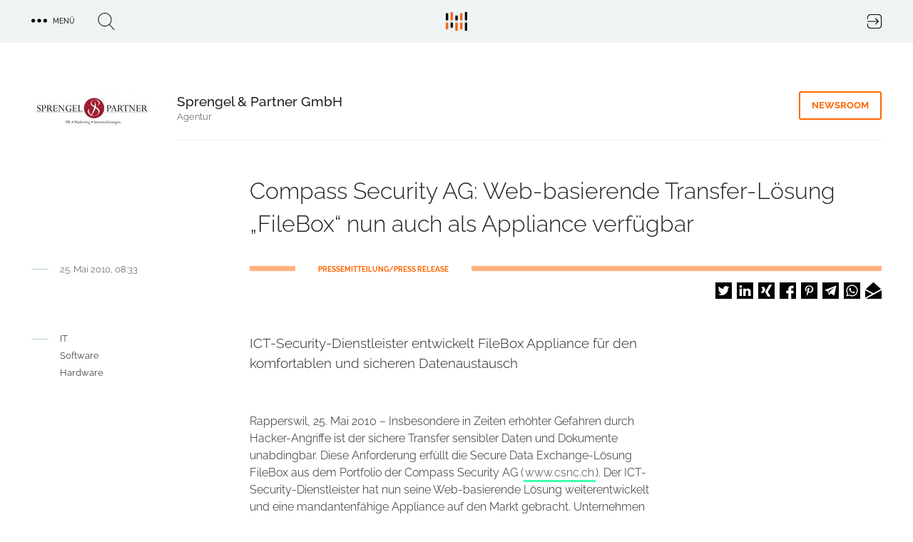

--- FILE ---
content_type: text/html; charset=UTF-8
request_url: https://trendkraft.io/it/compass-security-ag-web-basierende-transfer-loesung-filebox-nun-auch-als-appliance-verfuegbar-5745
body_size: 17133
content:
<!DOCTYPE html><html lang="de" dir="ltr" prefix="og: https://ogp.me/ns#"><head><meta charset="utf-8" /><script>var _mtm = window._mtm = window._mtm || [];_mtm.push({"mtm.startTime": (new Date().getTime()), "event": "mtm.Start"});var d = document, g = d.createElement("script"), s = d.getElementsByTagName("script")[0];g.type = "text/javascript";g.async = true;g.src="https://analytics.trendkraft.io/js/container_IlChceYT.js";s.parentNode.insertBefore(g, s);</script><meta name="description" content="ICT-Security-Dienstleister entwickelt FileBox Appliance für den komfortablen und sicheren Datenaustausch" /><meta name="abstract" content="ICT-Security-Dienstleister entwickelt FileBox Appliance für den komfortablen und sicheren Datenaustausch" /><link rel="canonical" href="https://trendkraft.io/it/compass-security-ag-web-basierende-transfer-loesung-filebox-nun-auch-als-appliance-verfuegbar-5745" /><meta name="robots" content="index, follow, noarchive, max-snippet:-1, max-image-preview:large" /><meta name="referrer" content="origin-when-cross-origin" /><link rel="icon" href="https://trendkraft.io/themes/custom/x/favicon.ico" /><link rel="mask-icon" href="https://trendkraft.io/themes/custom/x/logo-white.svg" color="#FF6600" /><link rel="icon" sizes="192x192" href="https://trendkraft.io/themes/custom/x/android-192.png" /><link rel="apple-touch-icon" href="https://trendkraft.io/themes/custom/x/apple-60.png" /><link rel="apple-touch-icon" sizes="72x72" href="https://trendkraft.io/themes/custom/x/apple-72.png" /><link rel="apple-touch-icon" sizes="76x76" href="https://trendkraft.io/themes/custom/x/apple-76.png" /><link rel="apple-touch-icon" sizes="114x114" href="https://trendkraft.io/themes/custom/x/apple-114.png" /><link rel="apple-touch-icon" sizes="120x120" href="https://trendkraft.io/themes/custom/x/apple-120.png" /><link rel="apple-touch-icon" sizes="144x144" href="https://trendkraft.io/themes/custom/x/apple-144.png" /><link rel="apple-touch-icon" sizes="152x152" href="https://trendkraft.io/themes/custom/x/apple-152.png" /><link rel="apple-touch-icon" sizes="180x180" href="https://trendkraft.io/themes/custom/x/apple-180.png" /><meta property="og:site_name" content="TRENDKRAFT" /><meta property="og:type" content="Article" /><meta property="og:url" content="https://trendkraft.io/it/compass-security-ag-web-basierende-transfer-loesung-filebox-nun-auch-als-appliance-verfuegbar-5745" /><meta property="og:title" content="Compass Security AG: Web-basierende Transfer-Lösung „FileBox“ nun auch als Appliance verfügbar" /><meta property="og:description" content="ICT-Security-Dienstleister entwickelt FileBox Appliance für den komfortablen und sicheren Datenaustausch" /><meta property="og:updated_time" content="2021-05-26T03:22:58+0200" /><meta property="article:section" content="IT" /><meta property="article:published_time" content="2010-05-25T08:33:20+0200" /><meta property="article:modified_time" content="2021-05-26T03:22:58+0200" /><meta property="pin:url" content="https://trendkraft.io/it/compass-security-ag-web-basierende-transfer-loesung-filebox-nun-auch-als-appliance-verfuegbar-5745" /><meta property="pin:description" content="ICT-Security-Dienstleister entwickelt FileBox Appliance für den komfortablen und sicheren Datenaustausch" /><meta name="twitter:card" content="summary_large_image" /><meta name="twitter:site" content="@trendkraft_hub" /><meta name="twitter:description" content="ICT-Security-Dienstleister entwickelt FileBox Appliance für den komfortablen und sicheren Datenaustausch" /><meta name="twitter:title" content="Compass Security AG: Web-basierende Transfer-Lösung „FileBox“ nun auch als Appliance verfügbar" /><meta name="MobileOptimized" content="width" /><meta name="HandheldFriendly" content="true" /><meta name="viewport" content="width=device-width, initial-scale=1.0" /><script type="application/ld+json">{"@context": "https://schema.org","@graph": [{"@type": "NewsArticle","headline": "Compass Security AG: Web-basierende Transfer-Lösung „FileBox“ nun auch als Appliance verfügbar","name": "Compass Security AG: Web-basierende Transfer-Lösung „FileBox“ nun auch als Appliance verfügbar","about": ["IT","Software","Hardware","Agentur","Pressemitteilung"],"description": "ICT-Security-Dienstleister entwickelt FileBox Appliance für den komfortablen und sicheren Datenaustausch","datePublished": "2010-05-25T08:33:20+0200","dateModified": "2021-05-26T03:22:58+0200","isAccessibleForFree": "True","author": {"@type": "Person","@id": "https://trendkraft.io/agentur/sprengel-partner-gmbh","name": "Fabian Sprengel","url": "https://trendkraft.io/agentur/sprengel-partner-gmbh"},"publisher": {"@type": "Organization","@id": "https://trendkraft.io/agentur/sprengel-partner-gmbh","name": "Sprengel \u0026 Partner GmbH","url": "https://trendkraft.io/agentur/sprengel-partner-gmbh","logo": {"@type": "ImageObject","representativeOfPage": "True","url": "https://trendkraft.io/sites/default/files/styles/2c125x2/public/logo/Sprengel-PR.jpg?itok=7LVgzBmn","width": "250","height": "78"}},"mainEntityOfPage": "https://trendkraft.io/it/compass-security-ag-web-basierende-transfer-loesung-filebox-nun-auch-als-appliance-verfuegbar-5745"},{"@type": "WebPage","@id": "https://trendkraft.io/it/compass-security-ag-web-basierende-transfer-loesung-filebox-nun-auch-als-appliance-verfuegbar-5745","breadcrumb": {"@type": "BreadcrumbList","itemListElement": [{"@type": "ListItem","position": 1,"name": "Startseite","item": {"@id": "https://trendkraft.io/","name": "Startseite"}},{"@type": "ListItem","position": 2,"name": "IT","item": {"@id": "https://trendkraft.io/it","name": "IT"}}]},"description": "IT,Software,Hardware, Agentur, Pressemitteilung","isAccessibleForFree": "True","inLanguage": "de-DE"},{"@type": "WebSite","@id": "https://trendkraft.io/it/compass-security-ag-web-basierende-transfer-loesung-filebox-nun-auch-als-appliance-verfuegbar-5745","name": "TRENDKRAFT","url": "https://trendkraft.io/","potentialAction": {"@type": "SearchAction","target": {"@type": "EntryPoint","urlTemplate": "https://trendkraft.io/suche?hub={search_term_string}","actionPlatform": ["http://schema.org/DesktopWebPlatform","http://schema.org/MobileWebPlatform","http://schema.org/IOSPlatform","http://schema.googleapis.com/GoogleVideoCast"],"inLanguage": "de-DE"},"query": "https://trendkraft.io/suche?hub={search_term_string}","query-input": "name=search_term_string"},"publisher": {"@type": "NewsMediaOrganization","name": "TRENDKRAFT","url": "https://trendkraft.io/","logo": {"@type": "ImageObject","url": "https://trendkraft.io/sites/default/files/media/22/01/1641016596-12362.jpg"}},"inLanguage": "de-DE"}]
}</script><title>Compass Security AG: Web-basierende Transfer-Lösung „FileBox“ nun auch als Appliance verfügbar</title><link rel="stylesheet" media="all" href="/sites/default/files/css/css_YjvQw__Ra7qxBmQ2d_15y7AnyQLG9QR9HSHWjM1_px8.css?delta=0&amp;language=de&amp;theme=x&amp;include=[base64]" /><link rel="stylesheet" media="all" href="/sites/default/files/css/css_UE5Ov15uO1J6WMAHS4Cj3QAr5XYtPH01x40T_O6593k.css?delta=1&amp;language=de&amp;theme=x&amp;include=[base64]" /></head><body > <a href="#main-content" class="visually-hidden focusable"> Direkt zum Inhalt </a><div class="dialog-off-canvas-main-canvas" data-off-canvas-main-canvas><div class="flex flex-col min-h-screen" id="page"> <header id="region_header" class="flex fixed inset-x-0 top-0 z-30 bg-opacity-80 items-center justify-between"><div class="flex space-x-8 items-center justify-between mx-auto max-w-xlp w-full px-4 py-4"><div id="block-dotsmenu" class="flex flex-nowrap space-x-8 w-4/12 w-full block-tk-dots-menu"><div id="tk_mega_menu"> <button class="flex space-x-2 items-center uppercase text-xs font-medium cursor-pointer"> <span class="icon menu-dots"></span> <span class="right-5">Menü</span> </button></div></div><div id="block-brandlogo" class="w-4/12 inset-x-1/2 top-1/4 z-20 block-tk-brand-logo"> <a href="/" class="logo-top lg:block">TRENDKRAFT Public Relations & Marketing HUB</a></div><div id="block-authlink" class="w-4/12 w-full flex justify-end"> <a href="/hub/anmelden"> <span class="icon icon-login">Login to the PR & Marketing Metaverse</span> </a></div></div> <span class="hidden block-tk-search-form"><form class="tk-search-form flex space-x-4 items-start" data-drupal-selector="tk-search-form" action="/it/compass-security-ag-web-basierende-transfer-loesung-filebox-nun-auch-als-appliance-verfuegbar-5745" method="post" id="tk-search-form" accept-charset="UTF-8"><div class="js-form-item form-item js-form-type-textfield form-type-textfield js-form-item-search form-item-search form-no-label"> <input placeholder="Suche" data-drupal-selector="edit-search" type="text" id="edit-search" name="search" value="" size="60" maxlength="128" class="form-text" /></div><input autocomplete="off" data-drupal-selector="form-ekhjxr-e4-ngwlglsssylewmvqi5mhcyx0e6tjs7svy" type="hidden" name="form_build_id" value="form-eKhjxR-E4-NgWLGlSSsYlEwmvQi5mHcyx0e6TJS7svY" /><input data-drupal-selector="edit-tk-search-form" type="hidden" name="form_id" value="tk_search_form" /><div data-drupal-selector="edit-actions" class="form-actions js-form-wrapper form-wrapper" id="edit-actions"><input data-drupal-selector="edit-submit" type="submit" id="edit-submit" name="op" value="Suche" class="button js-form-submit form-submit" /></div></form> </span> </header><div class="region region-highlighted"><div data-drupal-messages-fallback class="hidden"></div></div> <main class="main flex-grow mx-auto m-md:max-w-mdp max-w-xlp px-4 w-full mt-32 sm:mt-32 lg:mt-30"><div class="region-content space-y-8"><div id="block-x-content" class="block block-system-main-block"> <article class="node node-press-release node-press-release-full space-y-8 lg:space-y-12"><div class="group group--node-header group-newsroom group-newsroom-node_header mx-auto max-w-mdp lg:max-w-xlp grid sm:grid-cols-8 sm:gap-6 lg:grid-cols-12 lg:gap-8 m-sm:text-center m-sm:space-y-8"><div class="flex justify-self-end sm:col-span-2 m-sm:mx-auto"><div class="field field-company-logo field__item"> <picture> <source srcset="/sites/default/files/styles/2c125/public/logo/Sprengel-PR.jpg.webp?itok=6lUvxNyL 1x, /sites/default/files/styles/2c125x2/public/logo/Sprengel-PR.jpg.webp?itok=7LVgzBmn 2x" media="all and (min-width: 0px)" type="image/webp" width="172" height="54"/> <source srcset="/sites/default/files/styles/2c125/public/logo/Sprengel-PR.jpg?itok=6lUvxNyL 1x, /sites/default/files/styles/2c125x2/public/logo/Sprengel-PR.jpg?itok=7LVgzBmn 2x" media="all and (min-width: 0px)" type="image/jpeg" width="172" height="54"/> <img loading="eager" src="/sites/default/files/styles/2c125/public/logo/Sprengel-PR.jpg?itok=6lUvxNyL" width="172" height="54" alt="Sprengel &amp; Partner GmbH" title="Sprengel &amp; Partner GmbH" /> </picture></div></div><div class="sm:col-start-3 sm:col-end-9 lg:col-end-13 grid gap-6 lg:gap-8 sm:grid-cols-6 lg:sm:grid-cols-10 border-b border-grey-blue-light pb-6"><div class="sm:col-start-1 sm:col-span-4 lg:col-span-8"> <strong class="font-medium text-lg">Sprengel &amp; Partner GmbH</strong><p class="text-sm font-light text-grey"><a href="/agenturen">Agentur</a></p></div><div class="sm:justify-self-end sm:col-end-7 lg:col-end-11 sm:grid-cols-2"> <a href="/agentur/sprengel-partner-gmbh" title="Sprengel &amp; Partner GmbH Newsroom" class="group-header-link border-orange text-orange hover:text-white hover:bg-orange">Newsroom</a></div></div></div><div class="grid gap-6 lg:gap-8 sm:grid-cols-8 lg:grid-cols-12"><h1 class="font-light text-xl leading-9 lg:leading-11 sm:col-start-2 sm:col-span-6 lg:col-start-4 lg:col-span-9">Compass Security AG: Web-basierende Transfer-Lösung „FileBox“ nun auch als Appliance verfügbar</h1><div class="row-end-3 sm:col-start-2 sm:col-span-6 lg:col-start-1 lg:col-span-4 flex m-md:justify-center lg:space-x-4"><hr class="hr__node"><div class="leading-none"> <date class="text-grey text-sm font-light">25. Mai 2010, 08:33</date></div></div><div class="sm:row-end-4 lg:row-end-3 sm:col-start-2 sm:col-span-6 lg:col-start-4 lg:col-span-9 pt-1"><div class="line-background line-orange text-orange flex"> <span class="bg-white inline-block px-6 lg:px-8 ml-16 uppercase text-xs leading-none font-bold"> PRESSEMITTEILUNG/PRESS RELEASE </span></div><div class="flex-1 flex justify-end mt-4 m-md:justify-center"><div class="shariff" data-url="https://trendkraft.io/it/compass-security-ag-web-basierende-transfer-loesung-filebox-nun-auch-als-appliance-verfuegbar-5745" data-title="Compass Security AG: Web-basierende Transfer-Lösung „FileBox“ nun auch als Appliance verfügbar" data-services="[&quot;twitter&quot;,&quot;linkedin&quot;,&quot;xing&quot;,&quot;facebook&quot;,&quot;pinterest&quot;,&quot;telegram&quot;,&quot;whatsapp&quot;,&quot;mail&quot;]" data-theme="white" data-css="naked" data-orientation="horizontal" data-mail-url="mailto:" data-button-style="icon-count" data-lang="de"></div></div></div></div><div class="grid gap-6 lg:gap-8 sm:grid-cols-8 lg:grid-cols-12"><div class="hidden lg:block lg:col-span-3"> <nav class="flex space-x-4"><hr class="border-grey-blue-dark h-px w-6 top-2 relative"><ul class="space-y-2"><li class="text-sm text-grey"><a href="/it" hreflang="de">IT</a></li><li class="text-sm text-grey"><a href="/software" hreflang="de">Software</a></li><li class="text-sm text-grey"><a href="/hardware" hreflang="de">Hardware</a></li></ul> </nav></div><div class="text-formatted sm:col-start-2 lg:col-start-4 sm:col-span-6 text-lg font-light"><p>ICT-Security-Dienstleister entwickelt FileBox Appliance für den komfortablen und sicheren Datenaustausch</p></div></div><div class="space-y-8 lg:space-y-16"><div class="grid gap-6 lg:gap-8 sm:grid-cols-8 lg:grid-cols-12"><div class="sm:col-start-2 sm:col-span-6 lg:col-start-4 text font-light"><div class="field text-formatted field-text-content field__item"><p>Rapperswil, 25. Mai 2010 – Insbesondere in Zeiten erhöhter Gefahren durch Hacker-Angriffe ist der sichere Transfer sensibler Daten und Dokumente unabdingbar. Diese Anforderung erfüllt die Secure Data Exchange-Lösung FileBox aus dem Portfolio der Compass Security AG (<a href="http://www.csnc.ch" rel="nofollow">www.csnc.ch</a>). Der ICT-Security-Dienstleister hat nun seine Web-basierende Lösung weiterentwickelt und eine mandantenfähige Appliance auf den Markt gebracht. Unternehmen behalten damit die vollständige Kontrolle über die Daten, da sich die Appliance im eigenen Geschäftsgebäude befindet.</p><p>Der Schutz geschäftlicher Dokumente ist für viele Unternehmen von essenzieller Bedeutung und unterliegt oft den gesetzlichen Datenschutzbestimmungen. Ob Banken, Versicherungen, Wirtschaftsprüfer, Treuhänder, Rechtsanwälte oder Ärzte – insbesondere in diesen Berufsgruppen sind professionelle Lösungen gefragt, die ohne hohen finanziellen und administrativen Aufwand die Finanzdaten, Patienteninformationen etc. zuverlässig schützen. Mit der mandantenfähigen FileBox Appliance des Schweizer Spezialisten für ICT-Security erhalten Unternehmen ein komplettes System, das sich flexibel in die eigene IT-Infrastruktur integrieren lässt. Die Appliance kann ohne Softwareinstallation in Betrieb genommen werden und benötigt keine langen Einführungszeiten. Somit ist ein interner Aufbau von Know-how nicht notwendig. Zudem fällt kein zusätzlicher Wartungsaufwand für die Unternehmen an, da die Appliance automatisch über das Internet mit Updates beliefert wird. Sowohl das Betriebssystem als auch die FileBox-Software sind dadurch immer auf dem aktuellsten Stand.</p><p>FileBox Appliance: Starke Datenverschlüsselung mit einfachem Handling <br>Die Appliance bietet für den Anwender vielfältige Vorteile und Einsatzmöglichkeiten. So ermöglicht die FileBox den einfachen, sicheren und kostengünstigen Datenaustausch mit Partnern und Kunden. Zudem kann der Anwender über das Internet zeit- und ortsunabhängig auf die Daten zugreifen, ohne dabei auf die Sicherheit zu verzichten. Die Authentisierung erfolgt dabei auf einfache Weise via Benutzername/Passwort und SMS-Token. Dieser zweite Kommunikationskanal gewährleistet zusätzliche Sicherheit. Der User hat die Möglichkeit, die Dokumente über das Internet in verschiedene FileBoxen hochzuladen und jedem Kommunikationspartner individuelle Zugriffsrechte zu erteilen. Zudem ermöglicht das detaillierte Audit-Log beispielsweise, den Upload oder Download von Dateien sowie Änderungen der Zugriffsrechte zu protokollieren. Somit wird ein optimales Management sichergestellt.</p><p>Weitere Features im Überblick:<br>- FileBox als Appliance verfügbar<br>- Linux Distribution als Basis<br>- E-Mail-Versand über firmeneigenen Mailserver <br>- SMS-Versand über externen Webservice <br>- Corporate Identity (CI) dank eigenem Branding<br>- FastExchange-Funktion ermöglicht Datenaustausch mit Personen ohne FileBox-Account (E-Mail mit Download-Link und SMS-Token)<br>- Upload-Benachrichtigung per E-Mail oder SMS</p><p>Zeichenzahl: 3.174</p><p>Kurzporträt Compass Security AG:<br>Die 1999 gegründete Compass Security AG mit Sitz in Rapperswil (CH) hat sich als europäisches Dienstleistungsunternehmen auf Security-Assessments zur Vertraulichkeit, Verfügbarkeit und Integrität von Unternehmensdaten spezialisiert. Mittels Penetrationstests, Ethical Hackings und Reviews beurteilt Compass ICT-Lösungen hinsichtlich Sicherheitsrisiken präventiv, spürt vorhandene Schwachstellen auf und unterstützt bei deren Beseitigung. IT-forensische Experten ermöglichen durch Erfassung, Prüfung und Auswertung digitaler Spuren die Rekonstruktion und beweisdienliche Dokumentation von Missbrauchsfällen im Zusammenhang mit digitalen Systemen. Praxisnahe Workshops und Schulungen zum Thema IT-Security sowie Live-Hacking-Vorträge zur Usersensibilisierung runden das Portfolio ab. Neutralität und Produktunabhängigkeit sind dabei wesentliche Bestandteile der Unternehmensphilosophie. Der Kundenstamm setzt sich aus nationalen und internationalen Kunden jeglicher Größenordnung und unterschiedlicher Branchen zusammen. Weitere Informationen unter: <a href="http://www.csnc.ch" rel="nofollow">www.csnc.ch</a>.</p><p>Weitere Informationen:<br>Compass Security AG<br>Postfach 1628<br>Glärnischstrasse 7<br>CH-8640 Rapperswil</p><p>Tel.: +41 55 214 41 60<br>Fax: +41 55 214 41 61<br><a href="http://www.csnc.ch" rel="nofollow">www.csnc.ch</a><br><a href="http://www.filebox-solution.com/info/" rel="nofollow">www.filebox-solution.com/info/</a></p><p>PR-Agentur:<br>Sprengel &amp; Partner GmbH<br>Nisterstraße 3<br>D-56472 Nisterau</p><p>Fabian Sprengel<br>Tel.: +49 (0)26 61-91 26 0-0<br>Fax: +49 (0)26 61-91 26 0-29<br>E-Mail: <a href="#" rel="nofollow" data-mail-to="sf/ng/fceratry-ce/qbg/pbz" data-replace-inner="@email">@email</a><br><a href="http://www.sprengel-pr.com" rel="nofollow">www.sprengel-pr.com</a></p></div></div></div></div><div class="field field-contact-person border-t border-grey-blue-light py-8 grid gap-6 lg:gap-8 sm:grid-cols-8 lg:grid-cols-12"><div class="text-sm font-bold uppercase row-end-1 sm:col-start-2 sm:col-span-6 lg:col-start-3 lg:col-span-9">Kontakt</div><div class="row-start-1 sm:col-start-2 sm:col-span-6 lg:col-start-2 lg:col-span-10 grid lg:grid-cols-2 gap-8"> <article class="node node-person node-person-full flex space-x-2.5"><div class="w-2/5"></div><div class="w-3/5"><div class="text-lg leading-7 font-medium"> Fabian Sprengel</div><div class="field field-position field__item">Managing Director</div><div class="field field--node--field-email field-email m-md:mb-1.5"> <span class="field__item"> <a href="#hello-bot" data-mail-to="sf/ng/fceratry-ce.pbz" target="_blank" data-replace-inner=""> E-Mail </a> </span></div><div class="field field-phone field__item"><a href="tel:+49-2661-912600">+49 2661 912600</a></div></div></article></div></div><div class="text-center border-b border-grey-blue-light pb-12"> <a href="/agentur/sprengel-partner-gmbh" title="Sprengel &amp; Partner GmbH Newsroom" class="group-header-link border-orange text-orange hover:text-white hover:bg-orange">zum Newsroom &raquo;</a></div><div class="views-element-container"><div><div class="px-1 mb-8 text-center font-bold text-sm uppercase">ähnliche Pressemitteilungen</div><div class="grid gap-8 grid-cols-2 lg:grid-cols-3"><div class="views-row"><article class="article-teaser max-w-102 mx-auto relative"><div class="flex justify-center"><div class="block max-w-sm"> <a href="/it/i-doit-add-ons-isms-und-viva2-kuenftig-wieder-unter-der-verantwortung-der-i-doit-group-40143" alt="i-doit Add-ons ISMS und VIVA2 künftig wieder unter der Verantwortung der i-doit Group"> <span class="absolute h-1 w-17.5 line-background line-orange top-0 z-10"></span><div class="relative overflow-hidden bg-no-repeat bg-cover"><div class="field field-lead-image field__item"><div class="media media-image media-image-tile-33t172 space-y-2"><div class="field field-media-image field__item"> <picture> <source srcset="/sites/default/files/styles/33t172/public/media/26/01/1768570899-18974.png.webp?itok=-Zjl2VJf 1x, /sites/default/files/styles/33t172x2/public/media/26/01/1768570899-18974.png.webp?itok=skVdfDFq 2x" media="all and (min-width: 1600px)" type="image/webp" width="376" height="172"/> <source srcset="/sites/default/files/styles/33t172/public/media/26/01/1768570899-18974.png.webp?itok=-Zjl2VJf 1x, /sites/default/files/styles/33t172x2/public/media/26/01/1768570899-18974.png.webp?itok=skVdfDFq 2x" media="all and (min-width: 1024px) and (max-width: 1599px)" type="image/webp" width="376" height="172"/> <source srcset="/sites/default/files/styles/m599x599/public/media/26/01/1768570899-18974.png.webp?itok=sEz_8psc 1x, /sites/default/files/styles/m599x599x2/public/media/26/01/1768570899-18974.png.webp?itok=9hPmZTl8 2x" media="all and (min-width: 900px) and (max-width: 1023px)" type="image/webp" width="599" height="599"/> <source srcset="/sites/default/files/styles/m599x599/public/media/26/01/1768570899-18974.png.webp?itok=sEz_8psc 1x, /sites/default/files/styles/m599x599x2/public/media/26/01/1768570899-18974.png.webp?itok=9hPmZTl8 2x" media="all and (min-width: 600px) and (max-width: 899px)" type="image/webp" width="599" height="599"/> <source srcset="/sites/default/files/styles/m599x599/public/media/26/01/1768570899-18974.png.webp?itok=sEz_8psc 1x, /sites/default/files/styles/m599x337x2/public/media/26/01/1768570899-18974.png.webp?itok=2RWko7rr 2x" media="all and (max-width: 599px)" type="image/webp" width="599" height="599"/> <source srcset="/sites/default/files/styles/33t172/public/media/26/01/1768570899-18974.png?itok=-Zjl2VJf 1x, /sites/default/files/styles/33t172x2/public/media/26/01/1768570899-18974.png?itok=skVdfDFq 2x" media="all and (min-width: 1600px)" type="image/png" width="376" height="172"/> <source srcset="/sites/default/files/styles/33t172/public/media/26/01/1768570899-18974.png?itok=-Zjl2VJf 1x, /sites/default/files/styles/33t172x2/public/media/26/01/1768570899-18974.png?itok=skVdfDFq 2x" media="all and (min-width: 1024px) and (max-width: 1599px)" type="image/png" width="376" height="172"/> <source srcset="/sites/default/files/styles/m599x599/public/media/26/01/1768570899-18974.png?itok=sEz_8psc 1x, /sites/default/files/styles/m599x599x2/public/media/26/01/1768570899-18974.png?itok=9hPmZTl8 2x" media="all and (min-width: 900px) and (max-width: 1023px)" type="image/png" width="599" height="599"/> <source srcset="/sites/default/files/styles/m599x599/public/media/26/01/1768570899-18974.png?itok=sEz_8psc 1x, /sites/default/files/styles/m599x599x2/public/media/26/01/1768570899-18974.png?itok=9hPmZTl8 2x" media="all and (min-width: 600px) and (max-width: 899px)" type="image/png" width="599" height="599"/> <source srcset="/sites/default/files/styles/m599x599/public/media/26/01/1768570899-18974.png?itok=sEz_8psc 1x, /sites/default/files/styles/m599x337x2/public/media/26/01/1768570899-18974.png?itok=2RWko7rr 2x" media="all and (max-width: 599px)" type="image/png" width="599" height="599"/> <img loading="lazy" src="/sites/default/files/styles/33t172/public/media/26/01/1768570899-18974.png?itok=-Zjl2VJf" width="376" height="172" alt="" /> </picture></div></div></div> <span class="teaser__gradient"></span><div class="absolute bottom-0 left-0 mx-4 z-50"><h2 class="leading-5 font-light text-grey-blue-light overflow-hidden mb-3">i-doit Add-ons ISMS und VIVA2 künftig wieder unter der Verantwortung der i-doit Group</h2></div></div> </a><p class="pt-4 py-3 px-4"> <a class="mt-auto newsroom-link" href="/newsroom/becon-gmbh" title="becon GmbH Newsroom"> becon GmbH </a></p></div></div> </article></div><div class="views-row"><article class="article-teaser max-w-102 mx-auto relative"><div class="flex justify-center"><div class="block max-w-sm"> <a href="/it/interactive-scape-zeigt-auf-der-ise-2026-halle-2-stand-2w620-neue-scape-xr-innovationen-40136" alt="Interactive Scape zeigt auf der ISE 2026 (Halle 2, Stand 2W620) neue Scape X® Innovationen"> <span class="absolute h-1 w-17.5 line-background line-orange top-0 z-10"></span><div class="relative overflow-hidden bg-no-repeat bg-cover"><div class="field field-lead-image field__item"><div class="media media-image media-image-tile-33t172 space-y-2"><div class="field field-media-image field__item"> <picture> <source srcset="/sites/default/files/styles/33t172/public/media/26/01/1768322045-18958.jpg.webp?itok=SHq7oY5e 1x, /sites/default/files/styles/33t172x2/public/media/26/01/1768322045-18958.jpg.webp?itok=1qspkVUZ 2x" media="all and (min-width: 1600px)" type="image/webp" width="376" height="172"/> <source srcset="/sites/default/files/styles/33t172/public/media/26/01/1768322045-18958.jpg.webp?itok=SHq7oY5e 1x, /sites/default/files/styles/33t172x2/public/media/26/01/1768322045-18958.jpg.webp?itok=1qspkVUZ 2x" media="all and (min-width: 1024px) and (max-width: 1599px)" type="image/webp" width="376" height="172"/> <source srcset="/sites/default/files/styles/m599x599/public/media/26/01/1768322045-18958.jpg.webp?itok=s6bwna33 1x, /sites/default/files/styles/m599x599x2/public/media/26/01/1768322045-18958.jpg.webp?itok=9b0JGl_F 2x" media="all and (min-width: 900px) and (max-width: 1023px)" type="image/webp" width="599" height="599"/> <source srcset="/sites/default/files/styles/m599x599/public/media/26/01/1768322045-18958.jpg.webp?itok=s6bwna33 1x, /sites/default/files/styles/m599x599x2/public/media/26/01/1768322045-18958.jpg.webp?itok=9b0JGl_F 2x" media="all and (min-width: 600px) and (max-width: 899px)" type="image/webp" width="599" height="599"/> <source srcset="/sites/default/files/styles/m599x599/public/media/26/01/1768322045-18958.jpg.webp?itok=s6bwna33 1x, /sites/default/files/styles/m599x337x2/public/media/26/01/1768322045-18958.jpg.webp?itok=AX96YcpY 2x" media="all and (max-width: 599px)" type="image/webp" width="599" height="599"/> <source srcset="/sites/default/files/styles/33t172/public/media/26/01/1768322045-18958.jpg?itok=SHq7oY5e 1x, /sites/default/files/styles/33t172x2/public/media/26/01/1768322045-18958.jpg?itok=1qspkVUZ 2x" media="all and (min-width: 1600px)" type="image/jpeg" width="376" height="172"/> <source srcset="/sites/default/files/styles/33t172/public/media/26/01/1768322045-18958.jpg?itok=SHq7oY5e 1x, /sites/default/files/styles/33t172x2/public/media/26/01/1768322045-18958.jpg?itok=1qspkVUZ 2x" media="all and (min-width: 1024px) and (max-width: 1599px)" type="image/jpeg" width="376" height="172"/> <source srcset="/sites/default/files/styles/m599x599/public/media/26/01/1768322045-18958.jpg?itok=s6bwna33 1x, /sites/default/files/styles/m599x599x2/public/media/26/01/1768322045-18958.jpg?itok=9b0JGl_F 2x" media="all and (min-width: 900px) and (max-width: 1023px)" type="image/jpeg" width="599" height="599"/> <source srcset="/sites/default/files/styles/m599x599/public/media/26/01/1768322045-18958.jpg?itok=s6bwna33 1x, /sites/default/files/styles/m599x599x2/public/media/26/01/1768322045-18958.jpg?itok=9b0JGl_F 2x" media="all and (min-width: 600px) and (max-width: 899px)" type="image/jpeg" width="599" height="599"/> <source srcset="/sites/default/files/styles/m599x599/public/media/26/01/1768322045-18958.jpg?itok=s6bwna33 1x, /sites/default/files/styles/m599x337x2/public/media/26/01/1768322045-18958.jpg?itok=AX96YcpY 2x" media="all and (max-width: 599px)" type="image/jpeg" width="599" height="599"/> <img loading="lazy" src="/sites/default/files/styles/33t172/public/media/26/01/1768322045-18958.jpg?itok=SHq7oY5e" width="376" height="172" alt="Scape X® Powering the ISE Rebooking Area in 2025. Object Recognition and Multitouch interaction." title="Interactive Scape at Integrated System Europe" /> </picture></div></div></div> <span class="teaser__gradient"></span><div class="absolute bottom-0 left-0 mx-4 z-50"><h2 class="leading-5 font-light text-grey-blue-light overflow-hidden mb-3">Interactive Scape zeigt auf der ISE 2026 (Halle 2, Stand 2W620) neue Scape X® Innovationen</h2></div></div> </a><p class="pt-4 py-3 px-4"> <a class="mt-auto newsroom-link" href="/newsroom/interactive-scape-gmbh" title="Interactive Scape GmbH Newsroom"> Interactive Scape GmbH </a></p></div></div> </article></div><div class="views-row"><article class="article-teaser max-w-102 mx-auto relative"><div class="flex justify-center"><div class="block max-w-sm"> <a href="/it/13000-prompts-einem-monat-aixpedit-begleitet-erfolgreiche-ki-einfuehrung-bei-der-ewv-energie-und-wasser-versorgung-gmbh-40114" alt="13.000 Prompts in einem Monat: aixpedIT begleitet erfolgreiche KI-Einführung bei der EWV Energie- und Wasser-Versorgung GmbH "> <span class="absolute h-1 w-17.5 line-background line-orange top-0 z-10"></span><div class="relative overflow-hidden bg-no-repeat bg-cover"><div class="field field-lead-image field__item"><div class="media media-image media-image-tile-33t172 space-y-2"><div class="field field-media-image field__item"> <picture> <source srcset="/sites/default/files/styles/33t172/public/media/25/12/1766137165-18904.jpg.webp?itok=JLD_oGxs 1x, /sites/default/files/styles/33t172x2/public/media/25/12/1766137165-18904.jpg.webp?itok=HFudHYL0 2x" media="all and (min-width: 1600px)" type="image/webp" width="376" height="172"/> <source srcset="/sites/default/files/styles/33t172/public/media/25/12/1766137165-18904.jpg.webp?itok=JLD_oGxs 1x, /sites/default/files/styles/33t172x2/public/media/25/12/1766137165-18904.jpg.webp?itok=HFudHYL0 2x" media="all and (min-width: 1024px) and (max-width: 1599px)" type="image/webp" width="376" height="172"/> <source srcset="/sites/default/files/styles/m599x599/public/media/25/12/1766137165-18904.jpg.webp?itok=bKbvU9m4 1x, /sites/default/files/styles/m599x599x2/public/media/25/12/1766137165-18904.jpg.webp?itok=QyWTJ-Ta 2x" media="all and (min-width: 900px) and (max-width: 1023px)" type="image/webp" width="599" height="599"/> <source srcset="/sites/default/files/styles/m599x599/public/media/25/12/1766137165-18904.jpg.webp?itok=bKbvU9m4 1x, /sites/default/files/styles/m599x599x2/public/media/25/12/1766137165-18904.jpg.webp?itok=QyWTJ-Ta 2x" media="all and (min-width: 600px) and (max-width: 899px)" type="image/webp" width="599" height="599"/> <source srcset="/sites/default/files/styles/m599x599/public/media/25/12/1766137165-18904.jpg.webp?itok=bKbvU9m4 1x, /sites/default/files/styles/m599x337x2/public/media/25/12/1766137165-18904.jpg.webp?itok=-OfXMQZt 2x" media="all and (max-width: 599px)" type="image/webp" width="599" height="599"/> <source srcset="/sites/default/files/styles/33t172/public/media/25/12/1766137165-18904.jpg?itok=JLD_oGxs 1x, /sites/default/files/styles/33t172x2/public/media/25/12/1766137165-18904.jpg?itok=HFudHYL0 2x" media="all and (min-width: 1600px)" type="image/jpeg" width="376" height="172"/> <source srcset="/sites/default/files/styles/33t172/public/media/25/12/1766137165-18904.jpg?itok=JLD_oGxs 1x, /sites/default/files/styles/33t172x2/public/media/25/12/1766137165-18904.jpg?itok=HFudHYL0 2x" media="all and (min-width: 1024px) and (max-width: 1599px)" type="image/jpeg" width="376" height="172"/> <source srcset="/sites/default/files/styles/m599x599/public/media/25/12/1766137165-18904.jpg?itok=bKbvU9m4 1x, /sites/default/files/styles/m599x599x2/public/media/25/12/1766137165-18904.jpg?itok=QyWTJ-Ta 2x" media="all and (min-width: 900px) and (max-width: 1023px)" type="image/jpeg" width="599" height="599"/> <source srcset="/sites/default/files/styles/m599x599/public/media/25/12/1766137165-18904.jpg?itok=bKbvU9m4 1x, /sites/default/files/styles/m599x599x2/public/media/25/12/1766137165-18904.jpg?itok=QyWTJ-Ta 2x" media="all and (min-width: 600px) and (max-width: 899px)" type="image/jpeg" width="599" height="599"/> <source srcset="/sites/default/files/styles/m599x599/public/media/25/12/1766137165-18904.jpg?itok=bKbvU9m4 1x, /sites/default/files/styles/m599x337x2/public/media/25/12/1766137165-18904.jpg?itok=-OfXMQZt 2x" media="all and (max-width: 599px)" type="image/jpeg" width="599" height="599"/> <img loading="lazy" src="/sites/default/files/styles/33t172/public/media/25/12/1766137165-18904.jpg?itok=JLD_oGxs" width="376" height="172" alt="" title="KI-Kick-off-Event bei der EWV" /> </picture></div></div></div> <span class="teaser__gradient"></span><div class="absolute bottom-0 left-0 mx-4 z-50"><h2 class="leading-5 font-light text-grey-blue-light overflow-hidden mb-3">13.000 Prompts in einem Monat: aixpedIT begleitet erfolgreiche KI-Einführung bei der EWV Energie- und Wasser-Versorgung GmbH</h2></div></div> </a><p class="pt-4 py-3 px-4"> <a class="mt-auto newsroom-link" href="/newsroom/aixpedit-gmbh" title="aixpedIT GmbH Newsroom"> aixpedIT GmbH </a></p></div></div> </article></div><div class="views-row"><article class="article-teaser max-w-102 mx-auto relative"><div class="flex justify-center"><div class="block max-w-sm"> <a href="/it/scaleup-technologies-eroeffnet-ocp-experience-center-mit-liquid-cooling-lab-nuernberg-fuerth-40089" alt="ScaleUp Technologies eröffnet OCP Experience Center mit Liquid Cooling Lab in Nürnberg-Fürth"> <span class="absolute h-1 w-17.5 line-background line-orange top-0 z-10"></span><div class="relative overflow-hidden bg-no-repeat bg-cover"><div class="field field-lead-image field__item"><div class="media media-image media-image-tile-33t172 space-y-2"><div class="field field-media-image field__item"> <picture> <source srcset="/sites/default/files/styles/33t172/public/media/25/12/1764864530-18848.jpg.webp?itok=LxwxFYrf 1x, /sites/default/files/styles/33t172x2/public/media/25/12/1764864530-18848.jpg.webp?itok=2pyqNj7l 2x" media="all and (min-width: 1600px)" type="image/webp" width="376" height="172"/> <source srcset="/sites/default/files/styles/33t172/public/media/25/12/1764864530-18848.jpg.webp?itok=LxwxFYrf 1x, /sites/default/files/styles/33t172x2/public/media/25/12/1764864530-18848.jpg.webp?itok=2pyqNj7l 2x" media="all and (min-width: 1024px) and (max-width: 1599px)" type="image/webp" width="376" height="172"/> <source srcset="/sites/default/files/styles/m599x599/public/media/25/12/1764864530-18848.jpg.webp?itok=rYRiTOZR 1x, /sites/default/files/styles/m599x599x2/public/media/25/12/1764864530-18848.jpg.webp?itok=j0ycjXRf 2x" media="all and (min-width: 900px) and (max-width: 1023px)" type="image/webp" width="599" height="599"/> <source srcset="/sites/default/files/styles/m599x599/public/media/25/12/1764864530-18848.jpg.webp?itok=rYRiTOZR 1x, /sites/default/files/styles/m599x599x2/public/media/25/12/1764864530-18848.jpg.webp?itok=j0ycjXRf 2x" media="all and (min-width: 600px) and (max-width: 899px)" type="image/webp" width="599" height="599"/> <source srcset="/sites/default/files/styles/m599x599/public/media/25/12/1764864530-18848.jpg.webp?itok=rYRiTOZR 1x, /sites/default/files/styles/m599x337x2/public/media/25/12/1764864530-18848.jpg.webp?itok=oZXYUN88 2x" media="all and (max-width: 599px)" type="image/webp" width="599" height="599"/> <source srcset="/sites/default/files/styles/33t172/public/media/25/12/1764864530-18848.jpg?itok=LxwxFYrf 1x, /sites/default/files/styles/33t172x2/public/media/25/12/1764864530-18848.jpg?itok=2pyqNj7l 2x" media="all and (min-width: 1600px)" type="image/jpeg" width="376" height="172"/> <source srcset="/sites/default/files/styles/33t172/public/media/25/12/1764864530-18848.jpg?itok=LxwxFYrf 1x, /sites/default/files/styles/33t172x2/public/media/25/12/1764864530-18848.jpg?itok=2pyqNj7l 2x" media="all and (min-width: 1024px) and (max-width: 1599px)" type="image/jpeg" width="376" height="172"/> <source srcset="/sites/default/files/styles/m599x599/public/media/25/12/1764864530-18848.jpg?itok=rYRiTOZR 1x, /sites/default/files/styles/m599x599x2/public/media/25/12/1764864530-18848.jpg?itok=j0ycjXRf 2x" media="all and (min-width: 900px) and (max-width: 1023px)" type="image/jpeg" width="599" height="599"/> <source srcset="/sites/default/files/styles/m599x599/public/media/25/12/1764864530-18848.jpg?itok=rYRiTOZR 1x, /sites/default/files/styles/m599x599x2/public/media/25/12/1764864530-18848.jpg?itok=j0ycjXRf 2x" media="all and (min-width: 600px) and (max-width: 899px)" type="image/jpeg" width="599" height="599"/> <source srcset="/sites/default/files/styles/m599x599/public/media/25/12/1764864530-18848.jpg?itok=rYRiTOZR 1x, /sites/default/files/styles/m599x337x2/public/media/25/12/1764864530-18848.jpg?itok=oZXYUN88 2x" media="all and (max-width: 599px)" type="image/jpeg" width="599" height="599"/> <img loading="lazy" src="/sites/default/files/styles/33t172/public/media/25/12/1764864530-18848.jpg?itok=LxwxFYrf" width="376" height="172" alt="OCP-Experience Center &amp; Liquid Cooling Lab Opening Fürth" title="OCP-Experience Center &amp; Liquid Cooling Lab Opening Fürth" /> </picture></div></div></div> <span class="teaser__gradient"></span><div class="absolute bottom-0 left-0 mx-4 z-50"><h2 class="leading-5 font-light text-grey-blue-light overflow-hidden mb-3">ScaleUp Technologies eröffnet OCP Experience Center mit Liquid Cooling Lab in Nürnberg-Fürth</h2></div></div> </a><p class="pt-4 py-3 px-4"> <a class="mt-auto newsroom-link" href="/newsroom/scaleup-technologies-gmbh-co-kg" title="ScaleUp Technologies GmbH &amp; Co. KG Newsroom"> ScaleUp Technologies GmbH &amp; Co. KG </a></p></div></div> </article></div><div class="views-row"><article class="article-teaser max-w-102 mx-auto relative"><div class="flex justify-center"><div class="block max-w-sm"> <a href="/entwicklung/self-checkout-abacus-software-bietet-antwort-auf-fachkraeftemangel-im-handel-40071" alt="Self-Checkout: Abacus Software bietet Antwort auf Fachkräftemangel im Handel"> <span class="absolute h-1 w-17.5 line-background line-orange top-0 z-10"></span><div class="relative overflow-hidden bg-no-repeat bg-cover"><div class="field field-lead-image field__item"><div class="media media-image media-image-tile-33t172 space-y-2"><div class="field field-media-image field__item"> <picture> <source srcset="/sites/default/files/styles/33t172/public/media/25/11/1764249690-18817.png.webp?itok=7CuYc7pr 1x, /sites/default/files/styles/33t172x2/public/media/25/11/1764249690-18817.png.webp?itok=SfsGtQXo 2x" media="all and (min-width: 1600px)" type="image/webp" width="376" height="172"/> <source srcset="/sites/default/files/styles/33t172/public/media/25/11/1764249690-18817.png.webp?itok=7CuYc7pr 1x, /sites/default/files/styles/33t172x2/public/media/25/11/1764249690-18817.png.webp?itok=SfsGtQXo 2x" media="all and (min-width: 1024px) and (max-width: 1599px)" type="image/webp" width="376" height="172"/> <source srcset="/sites/default/files/styles/m599x599/public/media/25/11/1764249690-18817.png.webp?itok=lXYSnCnC 1x, /sites/default/files/styles/m599x599x2/public/media/25/11/1764249690-18817.png.webp?itok=5SwIn7qr 2x" media="all and (min-width: 900px) and (max-width: 1023px)" type="image/webp" width="599" height="599"/> <source srcset="/sites/default/files/styles/m599x599/public/media/25/11/1764249690-18817.png.webp?itok=lXYSnCnC 1x, /sites/default/files/styles/m599x599x2/public/media/25/11/1764249690-18817.png.webp?itok=5SwIn7qr 2x" media="all and (min-width: 600px) and (max-width: 899px)" type="image/webp" width="599" height="599"/> <source srcset="/sites/default/files/styles/m599x599/public/media/25/11/1764249690-18817.png.webp?itok=lXYSnCnC 1x, /sites/default/files/styles/m599x337x2/public/media/25/11/1764249690-18817.png.webp?itok=SSYpMszu 2x" media="all and (max-width: 599px)" type="image/webp" width="599" height="599"/> <source srcset="/sites/default/files/styles/33t172/public/media/25/11/1764249690-18817.png?itok=7CuYc7pr 1x, /sites/default/files/styles/33t172x2/public/media/25/11/1764249690-18817.png?itok=SfsGtQXo 2x" media="all and (min-width: 1600px)" type="image/png" width="376" height="172"/> <source srcset="/sites/default/files/styles/33t172/public/media/25/11/1764249690-18817.png?itok=7CuYc7pr 1x, /sites/default/files/styles/33t172x2/public/media/25/11/1764249690-18817.png?itok=SfsGtQXo 2x" media="all and (min-width: 1024px) and (max-width: 1599px)" type="image/png" width="376" height="172"/> <source srcset="/sites/default/files/styles/m599x599/public/media/25/11/1764249690-18817.png?itok=lXYSnCnC 1x, /sites/default/files/styles/m599x599x2/public/media/25/11/1764249690-18817.png?itok=5SwIn7qr 2x" media="all and (min-width: 900px) and (max-width: 1023px)" type="image/png" width="599" height="599"/> <source srcset="/sites/default/files/styles/m599x599/public/media/25/11/1764249690-18817.png?itok=lXYSnCnC 1x, /sites/default/files/styles/m599x599x2/public/media/25/11/1764249690-18817.png?itok=5SwIn7qr 2x" media="all and (min-width: 600px) and (max-width: 899px)" type="image/png" width="599" height="599"/> <source srcset="/sites/default/files/styles/m599x599/public/media/25/11/1764249690-18817.png?itok=lXYSnCnC 1x, /sites/default/files/styles/m599x337x2/public/media/25/11/1764249690-18817.png?itok=SSYpMszu 2x" media="all and (max-width: 599px)" type="image/png" width="599" height="599"/> <img loading="lazy" src="/sites/default/files/styles/33t172/public/media/25/11/1764249690-18817.png?itok=7CuYc7pr" width="376" height="172" alt="Modernes SB-Kassensystem in einer stilvollen Einzelhandelsumgebung" /> </picture></div></div></div> <span class="teaser__gradient"></span><div class="absolute bottom-0 left-0 mx-4 z-50"><h2 class="leading-5 font-light text-grey-blue-light overflow-hidden mb-3">Self-Checkout: Abacus Software bietet Antwort auf Fachkräftemangel im Handel</h2></div></div> </a><p class="pt-4 py-3 px-4"> <a class="mt-auto newsroom-link" href="/newsroom/abacus-software" title="Abacus Software Newsroom"> Abacus Software </a></p></div></div> </article></div><div class="views-row"><article class="article-teaser max-w-102 mx-auto relative"><div class="flex justify-center"><div class="block max-w-sm"> <a href="/energie/scaleup-technologies-ist-vorreiter-bei-der-umstellung-des-rechenzentrums-nuernberg-fuerth-auf-hvo-diesel-40068" alt="ScaleUp Technologies ist Vorreiter bei der Umstellung des Rechenzentrums Nürnberg-Fürth auf HVO-Diesel"> <span class="absolute h-1 w-17.5 line-background line-orange top-0 z-10"></span><div class="relative overflow-hidden bg-no-repeat bg-cover"><div class="field field-lead-image field__item"><div class="media media-image media-image-tile-33t172 space-y-2"><div class="field field-media-image field__item"> <picture> <source srcset="/sites/default/files/styles/33t172/public/media/25/11/1764077922-18809.jpg.webp?itok=MWjcGWVQ 1x, /sites/default/files/styles/33t172x2/public/media/25/11/1764077922-18809.jpg.webp?itok=neMxl4Kt 2x" media="all and (min-width: 1600px)" type="image/webp" width="376" height="172"/> <source srcset="/sites/default/files/styles/33t172/public/media/25/11/1764077922-18809.jpg.webp?itok=MWjcGWVQ 1x, /sites/default/files/styles/33t172x2/public/media/25/11/1764077922-18809.jpg.webp?itok=neMxl4Kt 2x" media="all and (min-width: 1024px) and (max-width: 1599px)" type="image/webp" width="376" height="172"/> <source srcset="/sites/default/files/styles/m599x599/public/media/25/11/1764077922-18809.jpg.webp?itok=M8pvF_kV 1x, /sites/default/files/styles/m599x599x2/public/media/25/11/1764077922-18809.jpg.webp?itok=3a3xW33h 2x" media="all and (min-width: 900px) and (max-width: 1023px)" type="image/webp" width="599" height="599"/> <source srcset="/sites/default/files/styles/m599x599/public/media/25/11/1764077922-18809.jpg.webp?itok=M8pvF_kV 1x, /sites/default/files/styles/m599x599x2/public/media/25/11/1764077922-18809.jpg.webp?itok=3a3xW33h 2x" media="all and (min-width: 600px) and (max-width: 899px)" type="image/webp" width="599" height="599"/> <source srcset="/sites/default/files/styles/m599x599/public/media/25/11/1764077922-18809.jpg.webp?itok=M8pvF_kV 1x, /sites/default/files/styles/m599x337x2/public/media/25/11/1764077922-18809.jpg.webp?itok=-RG8bpnA 2x" media="all and (max-width: 599px)" type="image/webp" width="599" height="599"/> <source srcset="/sites/default/files/styles/33t172/public/media/25/11/1764077922-18809.jpg?itok=MWjcGWVQ 1x, /sites/default/files/styles/33t172x2/public/media/25/11/1764077922-18809.jpg?itok=neMxl4Kt 2x" media="all and (min-width: 1600px)" type="image/jpeg" width="376" height="172"/> <source srcset="/sites/default/files/styles/33t172/public/media/25/11/1764077922-18809.jpg?itok=MWjcGWVQ 1x, /sites/default/files/styles/33t172x2/public/media/25/11/1764077922-18809.jpg?itok=neMxl4Kt 2x" media="all and (min-width: 1024px) and (max-width: 1599px)" type="image/jpeg" width="376" height="172"/> <source srcset="/sites/default/files/styles/m599x599/public/media/25/11/1764077922-18809.jpg?itok=M8pvF_kV 1x, /sites/default/files/styles/m599x599x2/public/media/25/11/1764077922-18809.jpg?itok=3a3xW33h 2x" media="all and (min-width: 900px) and (max-width: 1023px)" type="image/jpeg" width="599" height="599"/> <source srcset="/sites/default/files/styles/m599x599/public/media/25/11/1764077922-18809.jpg?itok=M8pvF_kV 1x, /sites/default/files/styles/m599x599x2/public/media/25/11/1764077922-18809.jpg?itok=3a3xW33h 2x" media="all and (min-width: 600px) and (max-width: 899px)" type="image/jpeg" width="599" height="599"/> <source srcset="/sites/default/files/styles/m599x599/public/media/25/11/1764077922-18809.jpg?itok=M8pvF_kV 1x, /sites/default/files/styles/m599x337x2/public/media/25/11/1764077922-18809.jpg?itok=-RG8bpnA 2x" media="all and (max-width: 599px)" type="image/jpeg" width="599" height="599"/> <img loading="lazy" src="/sites/default/files/styles/33t172/public/media/25/11/1764077922-18809.jpg?itok=MWjcGWVQ" width="376" height="172" alt="Green Fuel" title="HVO-Diesel macht ScaleUp Rechenzentrum Fürth nachhaltiger" /> </picture></div></div></div> <span class="teaser__gradient"></span><div class="absolute bottom-0 left-0 mx-4 z-50"><h2 class="leading-5 font-light text-grey-blue-light overflow-hidden mb-3">ScaleUp Technologies ist Vorreiter bei der Umstellung des Rechenzentrums Nürnberg-Fürth auf HVO-Diesel</h2></div></div> </a><p class="pt-4 py-3 px-4"> <a class="mt-auto newsroom-link" href="/newsroom/scaleup-technologies-gmbh-co-kg" title="ScaleUp Technologies GmbH &amp; Co. KG Newsroom"> ScaleUp Technologies GmbH &amp; Co. KG </a></p></div></div> </article></div></div></div></div></div></article></div></div> </main><div id="region_footer_top" class="region region-footer-top bg-grey-blue-light mt-16 py-8"><div class="relative mx-auto max-w-xlp px-4 space-y-4 "><div id="footer_arrow_top" class="absolute icon icon-arrow-top right-0 cursor-pointer"></div><div id="block-brandfooter" class="sm:col-start-2 sm:col-span-4 lg:col-start-1"><div class="brand-footer relative flex space-x-6 max-w-xlp"> <a href="/" class="logo brand-footer-text-logo">TRENDKRAFT Public Relations & Marketing HUB</a><p class="text-xs font-light">Public Relations & Marketing HUB<br> für innovative Agenturen und KMU</p> <a class="absolute inset-y-0 right-12" href="/it/trendkraft-gewinnt-den-german-innovation-award-22-der-wettbewerbsklasse-excellence-business-business-37711" title="TRENDKRAFT gewinnt den German Innovation Award 2022"> <svg xmlns:dc="http://purl.org/dc/elements/1.1/" xmlns:cc="http://creativecommons.org/ns#" xmlns:rdf="http://www.w3.org/1999/02/22-rdf-syntax-ns#" xmlns:svg="http://www.w3.org/2000/svg" xmlns="http://www.w3.org/2000/svg" xmlns:sodipodi="http://sodipodi.sourceforge.net/DTD/sodipodi-0.dtd" version="1.1" id="svg2" xml:space="preserve" width="64" height="30" viewBox="0 0 733.67999 347.72" sodipodi:docname="GIA22_HO_WINNER_K_1C.eps"><metadata id="metadata8"><rdf:RDF><cc:Work rdf:about=""><dc:format>image/svg+xml</dc:format><dc:type rdf:resource="http://purl.org/dc/dcmitype/StillImage" /></cc:Work></rdf:RDF></metadata><defs id="defs6" /><sodipodi:namedview pagecolor="#ffffff" bordercolor="#666666" borderopacity="1" objecttolerance="10" gridtolerance="10" guidetolerance="10" inkscape:pageopacity="0" inkscape:pageshadow="2" inkscape:window-width="640" inkscape:window-height="480" id="namedview4" /><g id="g10" transform="matrix(1.3333333,0,0,-1.3333333,0,347.72)"><g id="g12" transform="scale(0.1)"><path d="m 3116.26,2162.33 c 0,109.45 66.24,174.74 197.29,174.74 70.09,0 118.09,-18.73 134.41,-32.17 0,-30.72 -13.44,-60 -34.08,-77.28 -26.4,26.4 -66.25,39.84 -100.81,39.84 -48.01,0 -96.01,-26.4 -96.01,-101.76 0,-65.77 35.52,-102.74 97.45,-102.74 23.04,0 47.05,4.81 56.16,9.6 v 41.29 h -53.28 c -5.28,18.72 -5.76,38.88 -0.48,57.6 h 132.01 v -151.21 l -7.2,-7.2 c -38.4,-15.84 -84.97,-25.44 -132.5,-25.44 -113.76,0 -192.96,55.2 -192.96,174.73" style="fill:#ff6000;fill-opacity:1;fill-rule:nonzero;stroke:none" id="path14" /><path d="m 3542.97,2001.52 v 253.46 l -47.99,1.92 c -4.81,24.96 -4.81,48.96 0,73.45 h 298.1 c 5.76,-24.49 5.76,-49.45 0,-73.93 H 3638.5 v -60.49 h 139.22 c 4.8,-24.48 4.8,-49.44 0,-73.92 H 3638.5 v -53.77 h 161.78 c 5.76,-24.48 5.76,-49.44 0,-73.92 h -250.1 l -7.21,7.2" style="fill:#ff6000;fill-opacity:1;fill-rule:nonzero;stroke:none" id="path16" /><path d="m 4051.3,2185.86 c 30.25,0 43.22,13.43 43.22,34.08 0,25.92 -16.81,36.48 -43.22,36.48 h -63.83 v -70.56 z m -25.91,-74.89 h -37.92 v -116.65 c -26.89,-3.36 -60.49,-5.28 -88.33,0 l -7.2,7.68 v 252.98 l -48.01,1.92 c -4.8,24.96 -5.28,48.96 0,73.45 h 220.82 c 80.17,0 126.73,-46.57 126.73,-112.81 0,-47.53 -26.88,-85.45 -78.73,-102.25 14.88,-31.21 36.48,-49.93 58.57,-49.93 17.28,0 25.44,2.41 38.4,6.24 4.81,-25.44 5.29,-50.4 0.48,-75.84 -14.88,-2.4 -26.4,-3.85 -44.16,-3.85 -91.21,0 -124.33,65.77 -140.65,119.06" style="fill:#ff6000;fill-opacity:1;fill-rule:nonzero;stroke:none" id="path18" /><path d="m 4289.65,2002 v 252.98 l -47.99,1.92 c -4.81,24.96 -7.69,48 0,73.45 48.47,4.8 96.96,4.8 144.97,0 l 50.4,-72.97 49.44,-74.88 h 1.92 l 44.64,74.88 46.57,72.97 c 34.57,4.8 68.65,4.8 102.73,0 v -336.03 c -32.65,-4.8 -65.28,-4.8 -97.93,0 v 96.97 l 4.81,101.76 -3.85,0.49 -94.08,-144.02 h -16.33 l -93.61,141.14 -3.36,-0.49 3.84,-93.12 v -102.73 c -26.88,-3.36 -56.64,-3.85 -84.49,0 l -7.68,7.68" style="fill:#ff6000;fill-opacity:1;fill-rule:nonzero;stroke:none" id="path20" /><path d="m 4951.44,2136.41 -40.32,119.53 h -3.36 l -39.37,-119.53 z M 4732.06,2002 l 122.41,330.27 h 114.25 l 11.52,-9.13 118.57,-321.62 -2.88,-7.2 c -31.68,-4.32 -64.8,-4.32 -96.97,0 l -22.08,67.68 h -133.92 l -24.01,-67.68 c -29.29,-4.32 -49.93,-3.85 -79.21,0 l -7.68,7.68" style="fill:#ff6000;fill-opacity:1;fill-rule:nonzero;stroke:none" id="path22" /><path d="m 5156.42,2002 -0.48,252.98 -48,1.92 c -4.8,24.96 -4.8,48.96 0,73.45 49.44,4.8 97.92,4.8 147.37,0 l 123.86,-196.34 h 2.88 l -5.29,84.49 v 111.85 c 26.89,3.36 57.61,3.36 85.93,0 l 7.68,-7.68 -3.84,-60.97 v -267.38 c -32.65,-4.8 -65.76,-4.8 -98.89,0 l -123.37,203.05 h -2.88 l 3.84,-86.4 v -116.65 c -27.36,-3.36 -53.76,-4.32 -81.12,0 l -7.69,7.68" style="fill:#ff6000;fill-opacity:1;fill-rule:nonzero;stroke:none" id="path24" /><path d="m 3214.86,1345.22 v 440.03 l -83.5,3.34 c -8.35,43.42 -8.35,85.16 0,127.75 80.99,5.84 155.31,5.01 237.13,0 l 12.52,-12.53 v -571.94 c -46.76,-5.85 -102.69,-7.52 -153.63,0 l -12.52,13.35" style="fill:#ff6000;fill-opacity:1;fill-rule:nonzero;stroke:none" id="path26" /><path d="m 3538.33,1345.22 -0.83,440.03 -83.5,3.34 c -8.35,43.42 -8.35,85.16 0,127.75 86,8.35 170.33,8.35 256.33,0 l 215.42,-341.5 h 5.01 l -9.18,146.95 v 194.55 c 46.76,5.84 100.19,5.84 149.45,0 l 13.36,-13.36 -6.68,-106.04 v -465.07 c -56.78,-8.35 -114.38,-8.35 -172,0 l -214.58,353.18 h -5.01 l 6.68,-150.29 v -202.89 c -47.6,-5.85 -93.52,-7.52 -141.11,0 l -13.36,13.35" style="fill:#ff6000;fill-opacity:1;fill-rule:nonzero;stroke:none" id="path28" /><path d="m 4238.05,1345.22 -0.83,440.03 -83.49,3.34 c -8.35,43.42 -8.35,85.16 0,127.75 85.99,8.35 170.32,8.35 256.32,0 l 215.42,-341.5 h 5.01 l -9.19,146.95 v 194.55 c 46.76,5.84 100.2,5.84 149.47,0 l 13.36,-13.36 -6.68,-106.04 v -465.07 c -56.78,-8.35 -114.39,-8.35 -172,0 l -214.59,353.18 h -5 l 6.68,-150.29 v -202.89 c -47.6,-5.85 -93.52,-7.52 -141.12,0 l -13.36,13.35" style="fill:#ff6000;fill-opacity:1;fill-rule:nonzero;stroke:none" id="path30" /><path d="m 5326.45,1623.27 c 0,112.72 -49.26,173.67 -144.45,173.67 -94.35,0 -141.94,-61.79 -141.94,-173.67 0,-112.72 47.59,-172.01 141.94,-172.01 95.19,0 144.45,59.29 144.45,172.01 z m -462.57,0.83 c 0,176.18 111.05,303.93 318.12,303.93 207.91,0 320.62,-127.75 320.62,-303.93 0,-177.01 -112.71,-303.92 -320.62,-303.92 -207.07,0 -318.12,126.91 -318.12,303.92" style="fill:#ff6000;fill-opacity:1;fill-rule:nonzero;stroke:none" id="path32" /><path d="m 3289.45,873.289 -112,295.111 -53.76,2.8 c -6.16,28.56 -6.16,56.56 0,85.12 39.2,5.6 101.91,5.6 141.12,0 l 63.84,-176.4 30.8,-92.959 h 5.04 l 28.55,94.079 62.73,175.28 c 31.91,5.04 70,3.92 103.03,0 l 8.4,-8.96 -146.72,-383.04 c -36.96,-5.039 -85.67,-4.48 -122.08,0 l -8.95,8.969" style="fill:#ff6000;fill-opacity:1;fill-rule:nonzero;stroke:none" id="path34" /><path d="m 3797.36,1030.08 -47.03,139.44 h -3.93 l -45.92,-139.44 z m -255.92,-156.791 142.8,385.271 h 133.29 l 13.43,-10.64 138.32,-375.201 -3.36,-8.399 c -36.96,-5.039 -75.6,-5.039 -113.12,0 l -25.75,78.961 h -156.24 l -28,-78.961 c -34.16,-5.039 -58.24,-4.48 -92.4,0 l -8.97,8.969" style="fill:#ff6000;fill-opacity:1;fill-rule:nonzero;stroke:none" id="path36" /><path d="m 4066.27,873.289 v 296.791 h -118.73 c -5.59,28.56 -5.59,57.68 0,86.24 h 349.44 c 6.72,-28.56 6.72,-57.68 0,-86.24 H 4177.7 V 864.32 c -31.36,-3.91 -70,-5.039 -102.48,0 l -8.95,8.969" style="fill:#ff6000;fill-opacity:1;fill-rule:nonzero;stroke:none" id="path38" /><path d="M 4403.94,873.289 V 1168.4 l -55.99,2.24 c -5.61,29.12 -5.61,57.12 0,85.68 54.31,3.92 104.16,3.36 159.03,0 l 8.4,-8.4 v -383.6 c -31.36,-3.91 -68.88,-5.039 -103.04,0 l -8.4,8.969" style="fill:#ff6000;fill-opacity:1;fill-rule:nonzero;stroke:none" id="path40" /><path d="m 4899.15,1059.76 c 0,75.6 -33.05,116.48 -96.89,116.48 -63.28,0 -95.19,-41.44 -95.19,-116.48 0,-75.588 31.91,-115.362 95.19,-115.362 63.84,0 96.89,39.774 96.89,115.362 z m -310.25,0.56 c 0,118.16 74.48,203.84 213.36,203.84 139.45,0 215.04,-85.68 215.04,-203.84 0,-118.718 -75.59,-203.84 -215.04,-203.84 -138.88,0 -213.36,85.122 -213.36,203.84" style="fill:#ff6000;fill-opacity:1;fill-rule:nonzero;stroke:none" id="path42" /><path d="m 5107.79,873.289 -0.56,295.111 -55.99,2.24 c -5.61,29.12 -5.61,57.12 0,85.68 57.67,5.6 114.23,5.6 171.91,0 l 144.48,-229.04 h 3.36 l -6.16,98.56 v 130.48 c 31.36,3.92 67.2,3.92 100.24,0 l 8.96,-8.96 -4.48,-71.12 V 864.32 c -38.08,-5.59 -76.72,-5.59 -115.36,0 l -143.92,236.88 h -3.36 l 4.48,-100.79 V 864.32 c -31.92,-3.91 -62.72,-5.039 -94.64,0 l -8.96,8.969" style="fill:#ff6000;fill-opacity:1;fill-rule:nonzero;stroke:none" id="path44" /><path d="m 3314.28,627.699 -33.59,99.582 h -2.8 l -32.8,-99.582 z m -182.77,-111.98 101.98,275.152 h 95.19 l 9.6,-7.59 98.79,-267.961 -2.41,-6 c -26.39,-3.601 -53.99,-3.601 -80.79,0 l -18.4,56.391 H 3223.89 L 3203.9,509.32 c -24.39,-3.601 -41.59,-3.199 -65.98,0 l -6.41,6.399" style="fill:#ff6000;fill-opacity:1;fill-rule:nonzero;stroke:none" id="path46" /><path d="m 3517.1,515.719 -57.19,210.769 -40,1.992 c -4,20.399 -4,40.399 0,60.79 27.2,4.011 81.19,4.011 108.39,0 l 31.59,-126.77 c 5.99,-25.602 10.8,-51.199 15.19,-76.789 h 3.61 c 4.39,25.59 8.4,51.59 14.39,77.59 l 28.8,123.969 c 28.79,4 57.99,4 86.79,0 l 31.19,-124.372 c 6.4,-25.597 11.2,-52 16.4,-77.589 h 3.2 c 4.79,25.589 8.4,51.191 14.79,77.191 l 29.59,126.77 c 26.4,4.011 44.4,4.011 71.2,0 l 6.39,-6.391 -73.18,-273.559 c -35.6,-4 -71.99,-4 -107.58,0 l -20.4,87.59 c -6,26.801 -11.2,57.192 -16.8,83.981 h -2.8 c -5.2,-25.59 -10,-57.981 -16,-83.981 l -21.19,-87.59 c -32,-3.601 -67.99,-2.8 -99.99,0 l -6.39,6.399" style="fill:#ff6000;fill-opacity:1;fill-rule:nonzero;stroke:none" id="path48" /><path d="m 4058.91,627.699 -33.59,99.582 h -2.79 l -32.8,-99.582 z m -182.76,-111.98 101.98,275.152 h 95.19 l 9.6,-7.59 98.78,-267.961 -2.41,-6 c -26.39,-3.601 -53.98,-3.601 -80.78,0 l -18.4,56.391 h -111.58 l -20,-56.391 c -24.39,-3.601 -41.59,-3.199 -65.99,0 l -6.39,6.399" style="fill:#ff6000;fill-opacity:1;fill-rule:nonzero;stroke:none" id="path50" /><path d="m 4357.22,668.891 c 25.21,0 36,11.199 36,28.398 0,21.59 -14,30.391 -36,30.391 h -53.18 v -58.789 z m -21.59,-62.379 h -31.59 V 509.32 c -22.4,-2.8 -50.39,-4.39 -73.58,0 l -6.01,6.399 v 210.769 l -39.99,1.59 c -4,20.801 -4.41,40.801 0,61.192 h 183.96 c 66.79,0 105.59,-38.79 105.59,-93.981 0,-39.59 -22.4,-71.18 -65.6,-85.187 12.41,-25.993 30.4,-41.59 48.8,-41.59 14.4,0 21.19,2 32,5.199 4,-21.199 4.39,-42 0.4,-63.191 -12.41,-2 -22,-3.2 -36.8,-3.2 -75.99,0 -103.59,54.789 -117.18,99.192" style="fill:#ff6000;fill-opacity:1;fill-rule:nonzero;stroke:none" id="path52" /><path d="m 4657.58,570.91 c 22.41,0 41.6,6 53.6,19.59 10.8,12.809 16.39,31.602 16.39,60.391 0,31.211 -7.19,49.597 -20.79,61.597 -12.4,10.801 -30,15.192 -49.2,15.192 H 4629.2 V 570.91 Z m -107.97,-55.59 v 211.559 l -39.99,1.199 c -4.01,20.801 -4.01,40.801 0,61.192 h 167.56 c 39.59,0 58.79,-11.59 69.59,-17.59 46.39,-26.801 64.79,-72.789 65.19,-121.192 0,-47.578 -19.99,-98.379 -65.19,-123.566 -12,-7.203 -34.79,-17.602 -69.59,-17.602 H 4555.6 l -5.99,6" style="fill:#ff6000;fill-opacity:1;fill-rule:nonzero;stroke:none" id="path54" /><path d="m 4965.59,815.281 c -11.2,-4.402 -20,-9.203 -26.39,-14.801 -5.2,-5.199 -8.4,-11.601 -10,-20.402 2.8,2.41 6.39,4.012 12,4.012 19.2,0 31.19,-10.801 31.19,-32 0,-19.59 -13.6,-35.192 -37.2,-35.192 -25.19,0 -41.59,17.59 -41.59,47.59 0,38.391 28.4,61.192 56.4,74.782 10.79,-4.391 15.99,-12.391 15.59,-23.989" style="fill:#ff6000;fill-opacity:1;fill-rule:nonzero;stroke:none" id="path56" /><path d="m 5009.6,509.32 c -4.4,19.2 -4.4,38.399 0,57.59 25.19,14 55.98,33.988 81.98,55.192 35.59,30 49.6,52 49.6,76.789 0,28.39 -18.8,39.589 -44.4,39.589 -30.4,0 -49.99,-16.39 -61.59,-31.992 -23.99,9.602 -35.59,25.192 -42.39,53.192 21.59,17.199 55.99,35.199 114.78,35.199 85.98,0 113.58,-38.399 113.58,-90.789 0,-41.59 -15.2,-71.18 -67.99,-109.981 -21.19,-15.199 -43.59,-28 -56.79,-32 l 123.18,2.801 c 5.6,-18.39 5.6,-36.789 0,-55.59 H 5009.6" style="fill:#ff6000;fill-opacity:1;fill-rule:nonzero;stroke:none" id="path58" /><path d="m 5264.6,509.32 c -4.4,19.2 -4.4,38.399 0,57.59 25.19,14 55.98,33.988 81.98,55.192 35.59,30 49.6,52 49.6,76.789 0,28.39 -18.8,39.589 -44.4,39.589 -30.4,0 -49.99,-16.39 -61.59,-31.992 -23.99,9.602 -35.59,25.192 -42.39,53.192 21.59,17.199 55.98,35.199 114.78,35.199 85.98,0 113.58,-38.399 113.58,-90.789 0,-41.59 -15.2,-71.18 -67.99,-109.981 -21.19,-15.199 -43.59,-28 -56.79,-32 l 123.18,2.801 c 5.6,-18.39 5.6,-36.789 0,-55.59 H 5264.6" style="fill:#ff6000;fill-opacity:1;fill-rule:nonzero;stroke:none" id="path60" /><path d="m 3244.09,98.1602 -70.07,258.2108 -48.99,2.449 c -4.91,24.989 -4.91,49.489 0,74.469 33.32,4.902 99.46,4.902 132.77,0 l 38.71,-155.309 c 7.35,-31.359 13.23,-62.718 18.62,-94.07 h 4.41 c 5.39,31.352 10.29,63.199 17.63,95.051 l 35.29,151.879 c 35.27,4.898 71.04,4.898 106.32,0 l 38.21,-152.371 c 7.84,-31.36 13.72,-63.688 20.09,-95.051 h 3.92 c 5.88,31.363 10.29,62.711 18.13,94.562 l 36.26,155.309 c 32.33,4.902 54.38,4.902 87.2,0 l 7.85,-7.828 -89.66,-335.1407 c -43.62,-4.8984 -88.2,-4.8984 -131.8,0 l -24.99,107.3087 c -7.35,32.82 -13.72,70.062 -20.58,102.891 h -3.43 c -6.37,-31.36 -12.25,-71.051 -19.6,-102.891 L 3374.41,90.3203 c -39.19,-4.4101 -83.29,-3.4297 -122.49,0 l -7.83,7.8399" style="fill:#ff6000;fill-opacity:1;fill-rule:nonzero;stroke:none" id="path62" /><path d="M 3772.06,98.1602 V 356.371 l -49,1.957 c -4.9,25.481 -4.9,49.981 0,74.961 47.52,3.441 91.14,2.941 139.14,0 l 7.36,-7.34 V 90.3203 c -27.44,-3.4297 -60.27,-4.4101 -90.16,0 l -7.34,7.8399" style="fill:#ff6000;fill-opacity:1;fill-rule:nonzero;stroke:none" id="path64" /><path d="m 3970.64,98.1602 -0.49,258.2108 -48.99,1.957 c -4.9,25.481 -4.9,49.981 0,74.961 50.47,4.902 99.95,4.902 150.42,0 l 126.4,-200.391 h 2.94 l -5.39,86.231 v 114.16 c 27.44,3.441 58.8,3.441 87.71,0 l 7.84,-7.828 -3.93,-62.231 V 90.3203 c -33.31,-4.8984 -67.11,-4.8984 -100.92,0 L 4060.31,297.578 h -2.94 l 3.92,-88.187 V 90.3203 c -27.93,-3.4297 -54.88,-4.4101 -82.81,0 l -7.84,7.8399" style="fill:#ff6000;fill-opacity:1;fill-rule:nonzero;stroke:none" id="path66" /><path d="m 4389.99,98.1602 -0.49,258.2108 -49,1.957 c -4.9,25.481 -4.9,49.981 0,74.961 50.47,4.902 99.96,4.902 150.42,0 l 126.41,-200.391 h 2.94 l -5.39,86.231 v 114.16 c 27.44,3.441 58.8,3.441 87.7,0 l 7.85,-7.828 -3.93,-62.231 V 90.3203 c -33.31,-4.8984 -67.12,-4.8984 -100.93,0 L 4479.65,297.578 h -2.94 l 3.92,-88.187 V 90.3203 c -27.93,-3.4297 -54.87,-4.4101 -82.8,0 l -7.84,7.8399" style="fill:#ff6000;fill-opacity:1;fill-rule:nonzero;stroke:none" id="path68" /><path d="M 4808.83,97.6797 V 356.371 l -48.99,1.957 c -4.9,25.481 -4.9,49.981 0,74.961 h 304.27 c 5.88,-24.98 5.88,-50.461 0,-75.449 h -157.78 v -61.738 h 142.09 c 4.91,-24.993 4.91,-50.461 0,-75.454 H 4906.33 V 165.77 h 165.12 c 5.88,-24.981 5.88,-50.461 0,-75.4497 h -255.26 l -7.36,7.3594" style="fill:#ff6000;fill-opacity:1;fill-rule:nonzero;stroke:none" id="path70" /><path d="m 5321.27,285.82 c 30.86,0 44.09,13.711 44.09,34.789 0,26.45 -17.15,37.231 -44.09,37.231 h -65.17 v -72.02 z m -26.46,-76.429 H 5256.1 V 90.3203 c -27.44,-3.4297 -61.74,-5.3906 -90.16,0 l -7.34,7.8399 V 356.371 l -48.99,1.957 c -4.91,25.481 -5.4,49.981 0,74.961 h 225.38 c 81.81,0 129.34,-47.519 129.34,-115.141 0,-48.5 -27.44,-87.207 -80.35,-104.359 15.19,-31.848 37.24,-50.961 59.78,-50.961 17.63,0 25.96,2.453 39.19,6.383 4.9,-25.973 5.4,-51.449 0.49,-77.4102 -15.19,-2.4492 -26.95,-3.9297 -45.08,-3.9297 -93.09,0 -126.9,67.1289 -143.55,121.5199" style="fill:#ff6000;fill-opacity:1;fill-rule:nonzero;stroke:none" id="path72" /><path d="M 1558.46,40.3906 C 1267.37,40.3906 986.047,172.871 744.941,423.531 500.184,677.949 295.633,1055.94 153.234,1516.88 l 471.965,225.77 C 764.609,1243.83 966.648,833.531 1209.7,555.711 1434.3,298.98 1683.04,163.289 1929.02,163.289 c 59,0 117.18,8.063 173.64,24.082 C 1921.19,89.8008 1738.39,40.3906 1558.46,40.3906" style="fill:#ff6000;fill-opacity:1;fill-rule:nonzero;stroke:none" id="path74" /><path d="m 2235.75,270.219 c 87.26,94.711 118.05,208.801 91.52,339.98 -87.42,432.331 -786.11,952.961 -1626.469,1212.531 l 197.984,517.91 c 432.485,-139.15 837.565,-358.74 1141.105,-618.65 304.44,-260.7 489.77,-547.46 521.86,-807.431 31.12,-252.161 -81.42,-473.86 -326,-644.34" style="fill:#ff6000;fill-opacity:1;fill-rule:nonzero;stroke:none" id="path76" /><path d="m 2587.64,638.789 c 58.69,145.621 62.13,305.66 10.07,476.951 -122.48,402.95 -554.38,845.64 -1101.16,1129.08 l 230.55,363.05 c 243.23,-130.55 462.71,-303.26 634.99,-499.74 180.93,-206.34 304.55,-434.03 357.48,-658.44 35.31,-149.72 39.73,-298.23 13.13,-441.32 -23.78,-127.901 -72.47,-251.901 -145.06,-369.581" style="fill:#ff6000;fill-opacity:1;fill-rule:nonzero;stroke:none" id="path78" /><path d="m 2797.97,1120.94 c 51.91,406.72 -153.4,896.95 -536,1257.99 l 126.59,157.82 c 179.93,-181.27 318.79,-430.08 391.29,-701.36 66.48,-248.77 72.4,-493.32 18.12,-714.45" style="fill:#ff6000;fill-opacity:1;fill-rule:nonzero;stroke:none" id="path80" /><path d="M 1378.43,0 C 1114.48,0 845,83.5898 599.121,241.73 348.516,402.941 141.445,630.352 0,899.668 L 204.098,1008.21 C 290.273,834.07 710.176,63.25 1414.1,0.519531 1402.22,0.171875 1390.32,0 1378.43,0" style="fill:#ff6000;fill-opacity:1;fill-rule:nonzero;stroke:none" id="path82" /></g></g></svg> </a> <span class="filter opacity-50"></span></div></div></div></div><div id="region_footer_menu" class="bg-grey-blue-light"><div class="px-4 mx-auto max-w-xlp"><div class="border-t border-grey-blue-dark py-8"> <nav role="navigation" aria-labelledby="block-footermain-menu" id="block-footermain" class="block menu--footer-main"><div class="visually-hidden text-xl" id="block-footermain-menu">Footer Main</div><ul class="menu grid grid-cols-2 sm:grid-cols-3 lg:grid-cols-6 gap-8"><li class="uppercase"><div class="text-grey-blue-dark text-xs mb-1">House keeping</div> <a href="/was-ist-das">Was ist das?</a></li><li class="uppercase"><div class="text-grey-blue-dark text-xs mb-1">Bookmark</div> <a href="/channel">Channel</a></li><li class="uppercase"><div class="text-grey-blue-dark text-xs mb-1">Power</div> <a href="/mediadaten">Mediadaten</a></li><li class="uppercase"><div class="text-grey-blue-dark text-xs mb-1">The game</div> <a href="/agenturen">Agentur HUB</a></li><li class="uppercase"><div class="text-grey-blue-dark text-xs mb-1">Hello world</div> <a href="/newsrooms">Newsrooms</a></li><li><div class="text-grey-blue-dark text-xs mb-1 uppercase">Connect</div><div class="block block-tk-social-block"><div class="flex space-x-3"> <a class="block icon icon-rss" href="/rss">RSS-Feed</a> <a class="block icon icon-mail" href="/hello">Kontakt</a></div></div></li></ul> </nav></div></div></div> <footer class="bg-grey-blue-dark py-4"><div class="max-w-xlp px-4 mx-auto sm:flex justify-between"><div class="text-center font-middle text-xs mb-4 sm:mb-0"> &copy; 2010-2026 <a href="/">TRENDKRAFT</a></div> <nav role="navigation" aria-labelledby="block-fusszeile-menu" id="block-fusszeile" class="block menu--footer"><div class="visually-hidden text-xl" id="block-fusszeile-menu">Fußzeile</div><ul class="flex space-x-4 justify-center"><li class="font-middle text-xs uppercase relative"> <a href="/datenschutzerklaerung">Datenschutz</a></li><li class="font-middle text-xs uppercase relative"> <a href="/richtlinien">Richtlinien</a></li><li class="font-middle text-xs uppercase relative"> <a href="/agb">AGB</a></li><li class="font-middle text-xs uppercase relative"> <a href="/impressum">Impressum</a></li></ul> </nav></div> </footer></div></div> <script type="application/json" data-drupal-selector="drupal-settings-json">{"path":{"baseUrl":"\/","pathPrefix":"","currentPath":"node\/5745","currentPathIsAdmin":false,"isFront":false,"currentLanguage":"de"},"pluralDelimiter":"\u0003","suppressDeprecationErrors":true,"formtips":{"selectors":[""],"interval":250,"sensitivity":3,"timeout":1000,"max_width":"500px","trigger_action":"hover"},"blazy":{"loadInvisible":true,"offset":100,"saveViewportOffsetDelay":50,"validateDelay":25,"container":"","loader":true,"unblazy":false,"visibleClass":false},"blazyIo":{"disconnect":false,"rootMargin":"0px","threshold":[0,0.25,0.5,0.75,1]},"splide":{"defaults":{"destroy":false,"type":"slide","rewind":false,"rewindByDrag":false,"speed":400,"rewindSpeed":0,"waitForTransition":false,"width":0,"height":0,"fixedWidth":0,"fixedHeight":0,"heightRatio":0,"autoWidth":false,"autoHeight":false,"perPage":1,"perMove":0,"clones":0,"cloneStatus":true,"start":0,"focus":0,"gap":0,"easing":"cubic-bezier(.42,.65,.27,.99)","arrows":true,"arrowPath":"","pagination":true,"paginationKeyboard":true,"paginationDirection":"ltr","omitEnd":false,"autoplay":false,"interval":5000,"pauseOnHover":true,"pauseOnFocus":true,"progress":false,"resetProgress":true,"keyboard":false,"drag":true,"snap":false,"noDrag":"","dragMinThreshold":10,"flickVelocityThreshold":0.6,"flickPower":600,"flickMaxPages":1,"direction":"ltr","cover":false,"mediaQuery":"max","slideFocus":false,"focusableNodes":"a, button, textarea, input, select, iframe","isNavigation":false,"trimSpace":true,"live":true,"updateOnMove":false,"autoScroll":false,"intersection":false,"video":false,"down":false,"fullscreen":false,"randomize":false,"wheel":false,"releaseWheel":false,"wheelSleep":0,"wheelMinThreshold":0,"zoom":false},"extras":{"destroy":false,"rewind":false,"speed":400,"width":0,"height":0,"fixedWidth":0,"fixedHeight":0,"heightRatio":0,"perPage":1,"perMove":0,"clones":0,"focus":0,"gap":0,"padding":"","easing":"cubic-bezier(.42,.65,.27,.99)","arrows":true,"pagination":true,"drag":true,"snap":false,"direction":"ltr","keyboard":true,"trimSpace":true},"resets":{"arrows":false,"autoplay":false,"drag":false,"pagination":false,"perPage":1,"perMove":1,"progress":false,"start":0,"type":"fade"}},"data":{"extlink":{"extTarget":true,"extTargetNoOverride":true,"extNofollow":true,"extNoreferrer":true,"extFollowNoOverride":false,"extClass":"0","extLabel":"(Link ist extern)","extImgClass":false,"extSubdomains":true,"extExclude":"","extInclude":"","extCssExclude":"","extCssExplicit":"","extAlert":false,"extAlertText":"Dieser Link f\u00fchrt Sie zu einer externen Website. Wir sind nicht f\u00fcr deren Inhalte verantwortlich.","mailtoClass":"0","mailtoLabel":"(Link sendet E-Mail)","extUseFontAwesome":false,"extIconPlacement":"append","extFaLinkClasses":"fa fa-external-link","extFaMailtoClasses":"fa fa-envelope-o","whitelistedDomains":[]}},"nodeviewcount":{"url":"\/nodeviewcount\/updateCounter","data":{"5745":{"nid":"5745","uid":0,"uip":"3.21.114.112","view_mode":"full"}}},"ajaxTrustedUrl":{"form_action_p_pvdeGsVG5zNF_XLGPTvYSKCf43t8qZYSwcfZl2uzM":true},"quicklink":{"admin_link_container_patterns":["#block-local-tasks-block a",".block-local-tasks-block a","#drupal-off-canvas a","#toolbar-administration a"],"ignore_admin_paths":true,"ignore_ajax_links":true,"ignore_file_ext":true,"total_request_limit":0,"concurrency_throttle_limit":0,"idle_wait_timeout":2000,"viewport_delay":0,"debug":false,"url_patterns_to_ignore":["user\/logout","#","\/admin","\/edit"]},"tk_brand_logo":{"logo":"logo"},"user":{"uid":0,"permissionsHash":"fd8d76b75bb313ae330ee0e8eeeed97cf73a5710e8d916c8de70336bdfe9144c"}}</script><script src="https://polyfill.io/v3/polyfill.min.js?features=IntersectionObserver%2CIntersectionObserverEntry%2CURL%2CObject.assign%2CArray.from%2CArray.prototype.includes%2CString.prototype.includes%2CElement.prototype.matches%2CPromise%2CPromise.prototype.finally"></script><script src="/sites/default/files/js/js_I1_jCdjyECIP1EOzASw4JVHik2djLR6gYjZZYrJC7uM.js?scope=footer&amp;delta=1&amp;language=de&amp;theme=x&amp;include=[base64]"></script><script src="https://unpkg.com/quicklink@2.2.0/dist/quicklink.umd.js"></script><script src="/sites/default/files/js/js_EZN6_g9OkegVASR2SGBgvW7r2Rs-UXR6KTK6OH-upDo.js?scope=footer&amp;delta=3&amp;language=de&amp;theme=x&amp;include=[base64]"></script></body></html>

--- FILE ---
content_type: image/svg+xml
request_url: https://trendkraft.io/themes/custom/x/assets/images/dots.svg
body_size: -3
content:
<svg xmlns="http://www.w3.org/2000/svg" viewBox="0 0 2 2" fill="#fff"><path d="M1.999.999h-1v-1h1z"/><path d="M1.001 1.999h-1v-1h1z"/></svg>


--- FILE ---
content_type: image/svg+xml
request_url: https://trendkraft.io/themes/custom/x/assets/icons/shariff/linkedin.svg
body_size: 265
content:
<svg xmlns="http://www.w3.org/2000/svg" viewBox="0 0 455 455" fill-rule="evenodd"><path d="M246.4 204.35v-.665l-.442.665h.442z"/><path d="M0 0v455h455V0H0zm141.522 378.002H74.016V174.906h67.506v203.096zm-33.753-230.816h-.446C84.678 147.186 70 131.585 70 112.085c0-19.928 15.107-35.087 38.211-35.087s37.31 15.159 37.752 35.087c0 19.5-14.643 35.101-38.194 35.101zM385 378.002h-67.524V269.345c0-27.291-9.756-45.92-34.195-45.92-18.664 0-29.755 12.543-34.641 24.693-1.776 4.34-2.24 10.373-2.24 16.459v113.426h-67.537V174.907H246.4v28.779c8.973-13.807 24.986-33.547 60.856-33.547 44.437 0 77.744 29.02 77.744 91.398v116.465z"/></svg>